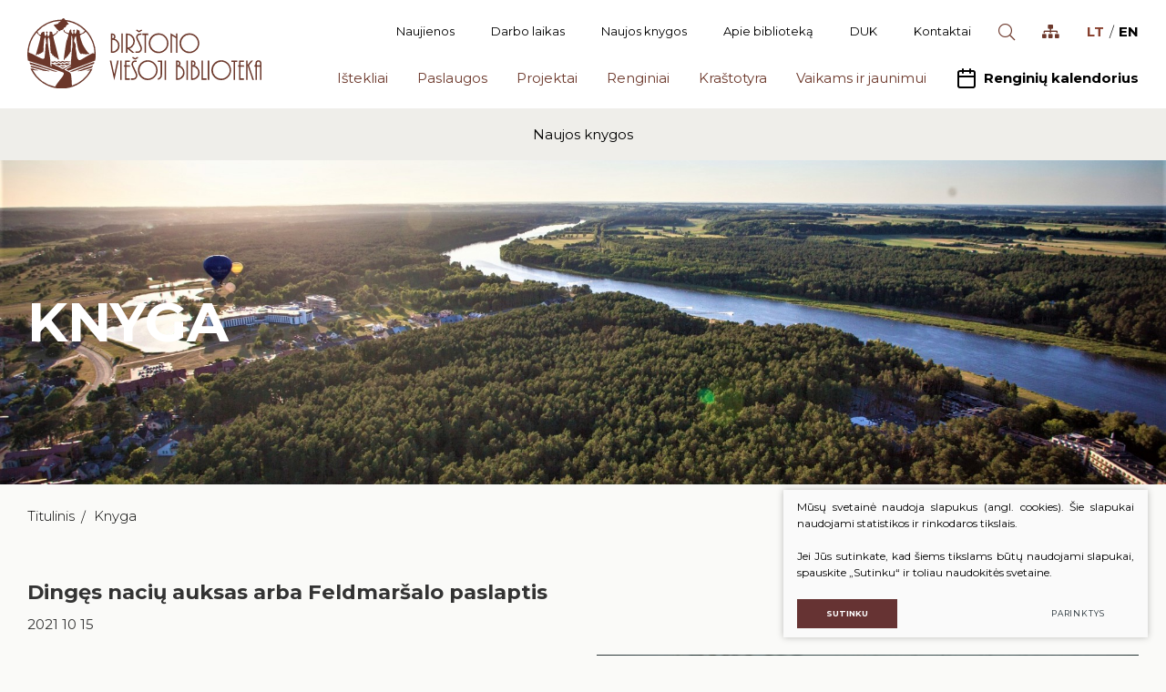

--- FILE ---
content_type: text/html; charset=utf-8
request_url: https://www.birstonasvb.lt/Knyga/dinges-naciu-auksas-arba-feldmarsalo-paslaptis/
body_size: 5999
content:

<!DOCTYPE html>
<html lang="lt">
<head>
    <meta charset="UTF-8"/>
    
    <title>Knyga - „Birštono viešoji biblioteka”</title>
    <meta name="viewport" content="width=device-width, initial-scale=1.0">
    <link rel="stylesheet" href="https://www.birstonasvb.lt/tmp/css/style_15.css?t=1608292820"/>
    <meta name="format-detection" content="telephone=no">

    <link rel="stylesheet" href="https://www.birstonasvb.lt/tmp/css/style_7.css?t=1575295371"/>
    <link rel="stylesheet" href="https://www.birstonasvb.lt/tmp/css/style_8.css?t=1575295371"/>
    <link rel="stylesheet" href="https://www.birstonasvb.lt/tmp/css/style_9.css?t=1575295382"/>

    <meta property="og:title" content="„Birštono viešoji biblioteka”" />
    <meta property="og:url" content="https://www.birstonasvb.lt" />
    <meta property="og:image" content="https://www.birstonasvb.lt/images/share.jpg" />
    <meta property="og:description" content="" />
    <meta property="fb:app_id" content="APP_ID" />
    
  
    <script>
        var currency = "";
        var fancy_title = '';
        var out_of_stock = '';
        var after_login = 'https://www.birstonasvb.lt/knyga/';
        var bing_key = 'AvCr1nyG6tuRKveoAPTDVxtty1oj59EOG6LuCjKnRiMemNU6LmF1sBIIbTdq5YHm';

        var reg_alias = '';
    </script>
    



    
<base href="https://www.birstonasvb.lt/" />

    
</head>

<body class="inner">




<div class="mobile-additional-content hide">

    <div class="mob-nav-top-line">
        <div class="adresas">
            <a href="tel:">
                <i class="fal fa-phone"></i>
            </a>
        </div>
        <div class="mail">
            <a href="mailto:">
                <i class="fal fa-envelope"></i>
            </a>
        </div>
        <div class="adresas">
            <a href="" target="_blank">
                <i class="fal fa-map-marker"></i>
            </a>
        </div>
    </div>

    <div class="mob_search">
        <a href="#">
            <i class="fa fa-search"></i>
        </a>
    </div>
    <div class="langs-select">
        <select>
                                    <option value="https://www.birstonasvb.lt/knyga/"  selected><a
                        href="/lt/">LT</a></option>
                                <option value="https://www.birstonasvb.lt/en/" ><a
                        href="/en/">EN</a></option>
            
        </select>
    </div>

</div>

<div id="page">
    <header>
        <div class="container fluid">
            <a class="logo" href="https://www.birstonasvb.lt/">
                <img alt="" src="images/logo.svg">
            </a>
            <div class="header-content">
                <div class="header-elements">
                    <div class="top-menu-container">
                        <ul class="top-menu">
                                    <li class="">
                <a href="https://www.birstonasvb.lt/naujienos/">
                    Naujienos
                </a>
                
            </li>
                                <li class="">
                <a href="https://www.birstonasvb.lt/struktura-ir-kontaktai-darbo-laikas/">
                    Darbo laikas
                </a>
                
            </li>
                                <li class="">
                <a href="https://www.birstonasvb.lt/naujos-knygos/">
                    Naujos knygos
                </a>
                
            </li>
                                <li class="">
                <a href="https://www.birstonasvb.lt/apie/">
                    Apie biblioteką
                </a>
                
            </li>
                                <li class="">
                <a href="https://www.birstonasvb.lt/duk/">
                    DUK
                </a>
                
            </li>
                                <li class="">
                <a href="https://www.birstonasvb.lt/struktura-ir-kontaktai-kontaktai/">
                    Kontaktai
                </a>
                
            </li>
                    </ul>

                    </div>
                    <div class="search-place">
                        <a class="search-toggler" href="/paieska/">
                            <i class="fal fa-search"></i>
                        </a>
                    </div>
                    <div class="site-map">
                        <a href="/svetaines-zemelapis/">
                            <i class="fas fa-sitemap"></i>
                        </a>
                    </div>
                    <div class="langs-menu-container">
                        <ul class="langs-menu">
                                                    <li class=" selected">
                <a href="https://www.birstonasvb.lt/knyga/">LT</a>
            </li>
            

        

                        <li class="">
                <a href="https://www.birstonasvb.lt/en/">EN</a>
            </li>
            

        

    
                        </ul>
                    </div>
                </div>
                <nav class="main-menu-container ">
                    <ul class="main-menu">
            
                        <li class=" has-submenu ">
                <a href="https://www.birstonasvb.lt/portalas-ibiblioteka-lt/">Ištekliai</a>
                                <ul>
            <li class="">
            <a href="https://www.birstonasvb.lt/portalas-ibiblioteka-lt/">Portalas iBiblioteka.lt</a>
            
        </li>
            <li class="">
            <a href="https://www.birstonasvb.lt/periodiniai-leidiniai-2023-m/">Periodiniai leidiniai (2025 m. )</a>
            
        </li>
            <li class="">
            <a href="https://www.birstonasvb.lt/archyvas/">Bibliografinė Lietuvos periodinės spaudos straipsnių bazė</a>
            
        </li>
            <li class="">
            <a href="https://www.birstonasvb.lt/portalas-e-paveldas/">Portalas „E. paveldas“</a>
            
        </li>
            <li class="">
            <a href="https://www.birstonasvb.lt/duomenu-bazes-lietuvos-ir-uzsienio/">Duomenų bazės </a>
            
        </li>
            <li class="">
            <a href="https://www.birstonasvb.lt/apdovanotu-ir-apdovanojimams-nominuotu-knygu-katalogas/">Apdovanotų ir apdovanojimams nominuotų knygų katalogas</a>
            
        </li>
            <li class="">
            <a href="https://www.birstonasvb.lt/temines-knygu-rekomendacijos/">Teminės knygų rekomendacijos</a>
            
        </li>
    </ul>


            </li>
        
                        <li class=" has-submenu ">
                <a href="https://www.birstonasvb.lt/nemokamos-paslaugos/">Paslaugos</a>
                                <ul>
            <li class="">
            <a href="https://www.birstonasvb.lt/nemokamos-paslaugos/">Nemokamos paslaugos</a>
            
        </li>
            <li class="">
            <a href="https://www.birstonasvb.lt/mokamos-paslaugos/">Mokamos paslaugos</a>
            
        </li>
            <li class="">
            <a href="https://www.birstonasvb.lt/nuotolines-paslaugos/">Nuotolinės paslaugos</a>
            
        </li>
            <li class="">
            <a href="https://www.birstonasvb.lt/tarpbibliotekinis-abonementas/">Tarpbibliotekinis abonementas</a>
            
        </li>
            <li class="">
            <a href="https://www.birstonasvb.lt/mokymai-ir-konsultacijos/">Mokymai ir konsultacijos</a>
            
        </li>
    </ul>


            </li>
        
                        <li class=" has-submenu ">
                <a href="https://www.birstonasvb.lt/projektai/">Projektai</a>
                                <ul>
            <li class="">
            <a href="https://www.birstonasvb.lt/vykdomi-projektai/">Vykdomi projektai</a>
            
        </li>
            <li class="">
            <a href="https://www.birstonasvb.lt/vykdyti-projektai/">Vykdyti projektai</a>
            
        </li>
    </ul>


            </li>
        
                        <li class=" has-submenu ">
                <a href="https://www.birstonasvb.lt/artejantys-renginiai/">Renginiai</a>
                                <ul>
            <li class="">
            <a href="https://www.birstonasvb.lt/artejantys-renginiai/">Artėjantys renginiai</a>
            
        </li>
            <li class="">
            <a href="https://www.birstonasvb.lt/ivyke-renginiai/">Įvykę renginiai</a>
            
        </li>
    </ul>


            </li>
        
                        <li class=" has-submenu ">
                <a href="https://www.birstonasvb.lt/birstone-minetinos-sukaktys/">Kraštotyra</a>
                                <ul>
            <li class="">
            <a href="https://www.birstonasvb.lt/birstone-minetinos-sukaktys/">Birštone minėtinos sukaktys</a>
            
        </li>
            <li class="">
            <a href="https://www.birstonasvb.lt/is-karaliskojo-birstono-praeities/">Iš karališkojo Birštono praeities</a>
            
        </li>
            <li class="">
            <a href="https://www.birstonasvb.lt/stanislovas-moravskis/">Stanislovas Moravskis</a>
            
        </li>
            <li class="">
            <a href="https://www.birstonasvb.lt/krastotyros-dokumentu-fondas/">Kraštotyros dokumentų fondas</a>
            
        </li>
            <li class="">
            <a href="https://www.birstonasvb.lt/birstonas-medijose/">Birštonas medijose</a>
            
        </li>
    </ul>


            </li>
        
                        <li class=" has-submenu ">
                <a href="https://www.birstonasvb.lt/vaikams-ir-jaunimui/">Vaikams ir jaunimui</a>
                                <ul>
            <li class="">
            <a href="https://www.birstonasvb.lt/kaip-tapti-skaitytoju/">Kaip tapti skaitytoju?</a>
            
        </li>
            <li class="">
            <a href="https://www.birstonasvb.lt/vaikams-renginiai/">Naujienos/Renginiai</a>
            
        </li>
            <li class="">
            <a href="https://www.birstonasvb.lt/vaikams-ir-jaunimui-edukaciniai-uzsiemimai/">Edukaciniai užsiėmimai</a>
            
        </li>
            <li class="">
            <a href="https://www.birstonasvb.lt/naujos-knygos-vaikams/">Knygų rekomendacijos</a>
            
        </li>
            <li class="">
            <a href="https://www.birstonasvb.lt/muzikos-irasai-filmai/">Muzikos įrašai, filmai</a>
            
        </li>
            <li class="">
            <a href="https://www.birstonasvb.lt/zaidimai/">Žaidimai</a>
            
        </li>
    </ul>


            </li>
        
    
        <li class="calendarToggler">
        <a class="calendarToggle">
            <i class="fa">
                <svg class="feather feather-calendar" fill="none" height="24" stroke="currentColor"
                     stroke-linecap="round" stroke-linejoin="round" stroke-width="2"
                     viewBox="0 0 24 24"
                     width="24" xmlns="http://www.w3.org/2000/svg">
                    <rect height="18" rx="2" ry="2" width="18" x="3" y="4"></rect>
                    <line x1="16" x2="16" y1="2" y2="6"></line>
                    <line x1="8" x2="8" y1="2" y2="6"></line>
                    <line x1="3" x2="21" y1="10" y2="10"></line>
                </svg>
            </i>
            Renginių kalendorius
        </a>
        <div class="calendar-container">
            <div class="bvb-ui-theme">
                <div class="calendarus"></div>
                <div class="events-datepicker-list"></div>
            </div>

        </div>
    </li>
    </ul>

                </nav>
            </div>
        </div>
    </header>

  <main>






















            <section class="main-menu-sub-section">
        <div class="main-menu-sub-block">
            <div class="container fluid">
                <div class="main-menu-sub-container">
                    <ul class="main-menu-sub">
                                                            <li class="">
                    <a href="https://www.birstonasvb.lt/naujos-knygos/">Naujos knygos</a>
                    
                </li>
                        
                    </ul>
                </div>
            </div>
        </div>
    </section>



<section class="page-top-photo-section"
         style="background-image: url(https://www.birstonasvb.lt/uploads/_CGSmartImage/coveris-afcd56853242b1c837912c63198af88e.jpg)">
    <div class="container fluid">
        <div class="page-top-photo-content">
            <h1>
                Knyga
            </h1>
        </div>
    </div>
</section>

<section class="path-container-section">
    <div class="container fluid">
        <div class="path-container">
                            <ul class="path">
                    <li><a href="https://www.birstonasvb.lt/">Titulinis</a> </li><li> <span class="lastitem">Knyga</span></li>
                </ul>
                        <div>
                <a class="iconed-link" href="javascript:history.back(-1)">
                    <i class="far fa-angle-left"></i>
                    Atgal
                </a>
            </div>
        </div>
    </div>
</section>
<section class="content-colls-section">
    <div class="container">
        <div class="content-colls">

                        <div class="mainbar">
                
                
                                    <div class="page-module">
                        <div class="news-box">
    <h2 class="main-title">
        Dingęs nacių auksas arba Feldmar&scaron;alo paslaptis
    </h2>
    2021&nbsp;10&nbsp;15
    <br/>
    <br/>

                    
            <div class="pure-g">
            <div class="pure-u-1-1 pure-u-lg-1-2 cont">
                <div style="text-align: justify;"><b>Wallen, Marcus</b></div>
<div style="text-align: justify;">Dingęs nacių auksas arba Feldmaršalo paslaptis : [sensacinga didžiausios pasaulyje vagystės istorija] / Marcus Wallén ; iš švedų kalbos vertė Roberta Gilytė. - Kaunas : Obuolys [i.e. Lectio divina], [2021]. - 572, [4] p. : iliustr., nuotr., žml., faks., portr.. - Šaltiniai ir literatūra: p. 569-573. - ISBN 978-609-484-376-1</div>
<p>Saugojimo vieta: AB</p>
<p><a href="uploads/dinges_naciu_auksas.pdf" target="_blank" class="file_button_pdf">Knygos turinys</a></p>
                <br/>

            </div>
            <div class="pure-u-1-1 pure-u-lg-1-2 photo tac">
                <a href="/uploads/news/id797/pictures/0001_naciu_auksas_1634303490.jpg" class="fancy"

                   data-fancybox="ph">
                    <img src="/uploads/news/id797/pictures/0001_naciu_auksas_1634303490.jpg" alt="" class="photo-image"></a>
            </div>
                    </div>
    
    
            
    </div>


                    </div>
                                
                            </div>
                    </div>
                                    <div class="section-decor-3">
                    <img src="images/misc/circle-decor.svg" alt="">
                </div>
                <div class="section-decor-4">
                    <img src="images/misc/circle-decor.svg" alt="">
                </div>
                        </div>
</section>
</main>


<section class="footer-colls-section">
    <div class="container">
        <div class="footer-colls">
                            <div>
                    <div class="title">
                        <img alt="" src="images/logo.svg">
                    </div>
                    <div>
                        <p>Savivaldybės biudžetinė įstaiga “Birštono viešoji biblioteka” <br /> S. Dariaus ir S. Girėno g. 12, LT-59212, Birštonas</p>
<p>Tel. <a href="tel:031965760">(0 319) 65760</a> <br /> El. paštas: <a href="mailto:info@birstonasvb.lt" target="_blank">info@birstonasvb.lt</a> <br /> Duomenys kaupiami ir saugomi Juridinių asmenų registre, <br /> kodas 300101536</p>
                    </div>
                </div>
                                                            <div>
                        <div class="title">
    Informacija
</div>
<ul>
        
    <li class="">
        <a href="https://www.birstonasvb.lt/struktura-ir-kontaktai-kontaktai/">Struktūra ir kontaktai</a>
    </li>

        
    <li class="">
        <a href="https://www.birstonasvb.lt/teisine-informacija/">Teisinė informacija</a>
    </li>

        
    <li class="">
        <a href="https://www.birstonasvb.lt/veiklos-sritys/">Veiklos sritys</a>
    </li>

        
    <li class="">
        <a href="https://www.birstonasvb.lt/administracine-informacija-korupcijos-prevencija/">Korupcijos prevencija</a>
    </li>

        
    <li class="">
        <a href="https://www.birstonasvb.lt/nuostatai/">Administracinė informacija</a>
    </li>

        
    <li class="">
        <a href="https://www.birstonasvb.lt/naudingos-nuorodos/">Naudingos nuorodos</a>
    </li>

        
    <li class="">
        <a href="https://www.birstonasvb.lt/karjera/">Karjera</a>
    </li>

        
    <li class="">
        <a href="https://www.birstonasvb.lt/savanoryste-praktika/">Savanorystė, praktika</a>
    </li>

        
    <li class="">
        <a href="https://www.birstonasvb.lt/atsiliepimai-ir-pasiulymai/">Atsiliepimai ir pasiūlymai</a>
    </li>

        
    <li class="">
        <a href="https://www.birstonasvb.lt/asmens-duomenu-apsauga/">Asmens duomenų apsauga</a>
    </li>

        
    <li class="">
        <a href="https://www.birstonasvb.lt/praneseju-apsauga/">Pranešėjų apsauga</a>
    </li>

        </ul>














                    </div>
                                                        <div>
                                            <div class="title">
                            Bendraukime
                        </div>
                                        <ul class="socials">
                                                    <li>
                                <a href="https://www.facebook.com/birstonovb/" target="_blank">
                                    <svg class="feather feather-facebook" fill="none" height="24" stroke="currentColor"
                                         stroke-linecap="round" stroke-linejoin="round" stroke-width="2"
                                         viewBox="0 0 24 24"
                                         width="24" xmlns="http://www.w3.org/2000/svg">
                                        <path d="M18 2h-3a5 5 0 0 0-5 5v3H7v4h3v8h4v-8h3l1-4h-4V7a1 1 0 0 1 1-1h3z"></path>
                                    </svg>
                                </a>
                            </li>
                                                                                                    <li>
                                <a href="https://www.youtube.com/channel/UCa1l7X334R0-YYpuO6hvtUw" target="_blank">
                                    <svg class="feather feather-youtube" fill="none" height="24" stroke="currentColor"
                                         stroke-linecap="round" stroke-linejoin="round" stroke-width="2"
                                         viewBox="0 0 24 24"
                                         width="24" xmlns="http://www.w3.org/2000/svg">
                                        <path d="M22.54 6.42a2.78 2.78 0 0 0-1.94-2C18.88 4 12 4 12 4s-6.88 0-8.6.46a2.78 2.78 0 0 0-1.94 2A29 29 0 0 0 1 11.75a29 29 0 0 0 .46 5.33A2.78 2.78 0 0 0 3.4 19c1.72.46 8.6.46 8.6.46s6.88 0 8.6-.46a2.78 2.78 0 0 0 1.94-2 29 29 0 0 0 .46-5.25 29 29 0 0 0-.46-5.33z"></path>
                                        <polygon points="9.75 15.02 15.5 11.75 9.75 8.48 9.75 15.02"></polygon>
                                    </svg>
                                </a>
                            </li>
                                            </ul>
                </div>
                                        <div>
                    <div class="title">
                        aPKLAUSA
                    </div>

                    <div class="voting-container">
                                                    <div>
                                Maloniai prašome įvertinti mūsų paslaugas apklausoje
                            </div>
                                                                            <br>
                            <div class="action">
                                <a class="ext_button brown-style uppercase" href="/anketa/">
                                <span>
                                    Vertinti
                                </span>
                                </a>
                            </div>
                                            </div>
                </div>
                    </div>
                    <div class="footer-colls-decor">
                <img src="images/misc/circle-decor.svg" alt="">
            </div>
            </div>
</section>
<footer>
    <div class="container">
        <div class="footer-content">
            <div>
                © 2026. Visos teisės saugomos
            </div>
            
                <div class="policy_link">
			&nbsp;
			&nbsp;
			<a href="/duomenu-apsauga/">
				Duomenų apsauga
			</a>
		</div>
    
            <div>
                                    Sukurta: <a href="https://www.texus.lt" target="_blank">TEXUS</a>
            </div>
        </div>
    </div>
</footer>
</div>
<script>
     var events_list = {};
    </script>
<script src="/libs/jquery/dist/jquery.min.js" type="text/javascript"></script>
<script src="/libs/vue/vue.js" type="text/javascript"></script>
<script src="/libs/fancybox/dist/jquery.fancybox.min.js" type="text/javascript"></script>
<script src="/libs/TurnWheel/jReject/js/jquery.reject.js" type="text/javascript"></script>
<script src="/libs/Swiper/dist/js/swiper.min.js" type="text/javascript"></script>
<script src="/libs/jquery-ui/ui/widgets/datepicker.js" type="text/javascript"></script>
<script src="/js/modernizr.js" type="text/javascript"></script>
<script  type="application/javascript" src="https://www.birstonasvb.lt/tmp/js/script_16.js?t=1575295374"></script>
<script  type="application/javascript" src="https://www.birstonasvb.lt/tmp/js/script_17.js?t=1576139523"></script>


        <script src="/js/cookie.js" type="text/javascript"></script>
        <link rel="stylesheet" href="/css/cookie.css">

        <div class="cookie-section">
            <div class="descr">
                <p>Mūsų svetainė naudoja slapukus (angl. cookies). Šie slapukai naudojami statistikos ir rinkodaros tikslais.</p>
<p>Jei Jūs sutinkate, kad šiems tikslams būtų naudojami slapukai, spauskite „Sutinku“ ir toliau naudokitės svetaine.</p>
                
            </div>
            <div class="descr2" id="cookie_conf">
                <div class="cblock-1">
                    <div class="aditional_form_info" style="display: none">
                                        <p>Kad veiktų užklausos forma, naudojame sistemą „Google ReCaptcha“, kuri padeda atskirti jus nuo interneto robotų, kurie siunčia brukalus (angl. spam) ir panašaus tipo informaciją. </p>
<p>Taigi, kad šios užklausos forma užtikrintai veiktų, jūs turite pažymėti „Sutinku su našumo slapukais“.</p>
                
                    </div>
                    <h2>Slapukų naudojimo parinktys</h2>
<p>Jūs galite pasirinkti, kuriuos slapukus leidžiate naudoti. <br /><a href="/duomenu-apsauga/" target="_blank">Plačiau apie slapukų ir privatumo politiką</a>.</p>
                

                </div>

                <div class="cblock-2">

                    <table class="cookie-table" cellpadding="0" cellspacing="0">
                        <tr>
                            <td>
                                <input type="checkbox" name="cookie_policy_1" value="1" checked disabled="disabled">
                            </td>
                            <td>
                                                <h3>Funkciniai slapukai (būtini)</h3>
<p>Šie slapukai yra būtini, kad veiktų svetainė, ir negali būti išjungti. Šie slapukai nesaugo jokių duomenų, pagal kuriuos būtų galima jus asmeniškai atpažinti, ir yra ištrinami išėjus iš svetainės.</p>
                
                            </td>
                        </tr>
                        <tr>
                            <td>
                                <input type="checkbox" name="cookie_policy_2"  value="2">
                            </td>
                            <td>

                                                <h3>Našumo slapukai</h3>
<p>Šie slapukai leidžia apskaičiuoti, kaip dažnai lankomasi svetainėje, ir nustatyti duomenų srauto šaltinius – tik turėdami tokią informaciją galėsime patobulinti svetainės veikimą. Jie padeda mums atskirti, kurie puslapiai yra populiariausi, ir matyti, kaip vartotojai naudojasi svetaine. Tam mes naudojamės „Google Analytics“ statistikos sistema. Surinktos informacijos neplatiname. Surinkta informacija yra visiškai anonimiška ir tiesiogiai jūsų neidentifikuoja.</p>
                
                            </td>
                        </tr>
                        <tr>
                            <td>
                                <input type="checkbox" name="cookie_policy_3"  value="3">
                            </td>
                            <td>
                                                <h3>Reklaminiai slapukai</h3>
<p>Šie slapukai yra naudojami trečiųjų šalių, kad būtų galima pateikti reklamą, atitinkančią jūsų poreikius. Mes naudojame slapukus, kurie padeda rinkti informaciją apie jūsų veiksmus internete ir leidžia sužinoti, kuo jūs domitės, taigi galime pateikti tik Jus dominančią reklamą. Jeigu nesutinkate, kad jums rodytume reklamą, palikite šį langelį nepažymėtą.</p>
                
                            </td>
                        </tr>
                    </table>

                </div>

                <div class="cblock-3 descr3">
                    <div class="pure-g">
                        <div class="pure-u-1-1">
                            <a class="ext_button f_11 uppercase brown-style nowrap submit-part-cookie">

                                Sutinku
                            </a>

                            <a class="ext_button f_11 uppercase brown-style nowrap cookie-cancel submit-none-cookie">
                                Nesutinku

                            </a>

                        </div>
                    </div>

                </div>
            </div>
            <div class="cookie-block">
                <div>
                    <a class="ext_button f_9 uppercase brown-style nowrap submit-cookie">

                        Sutinku
                    </a>
                </div>
                <div>
                    <a href="#cookie_conf"
                       class="ext_button f_9 uppercase trg-style nowrap  fancy2">
                        Parinktys

                    </a>
                </div>

            </div>
        </div>
    
<script type="text/javascript">
    var _userway_config = {
        account: '6LUAysXHyh'
    };
</script>
<script type="text/javascript" src="https://cdn.userway.org/widget.js"></script>
<script src="https://www.google.com/recaptcha/api.js?onload=the_call_back&amp;render=explicit"></script>
</body>
</html>



--- FILE ---
content_type: application/javascript
request_url: https://www.birstonasvb.lt/tmp/js/script_16.js?t=1575295374
body_size: 1177
content:
var mobileModules='';(function($){$(function(){});mobileModules={init:function(){mobileModules.detect_smallest_rez();mobileModules.smart_vers();mobileModules.desktop_v_switcher()},xs_functions:function(){$("table.special").each(function(i){var table=$(this);$(this).find('tbody > *').each(function(c){$(this).find('>td').each(function(d){console.log(d);$(this).attr('data-label',table.find('thead>*>th').eq(d).text())})})});mob_elemets_collector=function(selectors){var value='';$.each(selectors,function(i,val){$(val).each(function(i,val){if($(val).html()){var html_tag=$(val).prop('tagName');var class_attr=$(val).attr('class');value=value+"<"+html_tag+" class='"+class_attr+"'>"+$(val).html()+"</"+html_tag+">"}})});return value};collect_from_json=function(json){variable='';$.each(json,function(i,val){variable=variable+'<div class="'+val.class+'">'+val.before_content+mob_elemets_collector(val.content)+val.after_content+'</div>'});return variable};mobile_data_json={mob_nav_collection_structure:[{class:'mob_nav_header',before_content:'<div class="mob-top-icons">',content:['.mob-nav-top-line'],after_content:'</div>'},{class:'mob_nav_menus',before_content:'',content:['.main-menu','.top-menu','a.calendarToggle','.calendar-container'],after_content:''}],mob_header_structure:[{class:'mob-header-items',before_content:'',content:['.langs-select','.mob_search'],after_content:''}],mob_search_structure:[{class:'mob-search',before_content:'',content:['.search-container'],after_content:''}]};$('.mob_nav_container, .mob_header_extention, .mob-search-container').remove();mob_nav_collection=collect_from_json(mobile_data_json.mob_nav_collection_structure);mob_header_collection=collect_from_json(mobile_data_json.mob_header_structure);mob_search_collection=collect_from_json(mobile_data_json.mob_search_structure);$('#page').before('<div class="mob_nav_container">'+mob_nav_collection+'</div>');$('#page header').append('<div class="mob_header_extention hide">'+mob_header_collection+'</div>');$('#page header').before('<div class="mob-search-container hide">'+mob_search_collection+'</div>');$('.langs-select select').on('change',function(){var value=$(this).val();window.location.href=value});$('.mob_search a').on('touchstart click',function(event){event.preventDefault();$('.mob-search-container').toggleClass('opened')});$('div.mob_nav_container ul.main-menu ul').each(function(){$(this).prev('a').append('<i class="fa fa-plus"></i>')});$('div.mob_nav_container ul.main-menu .fa').parent('a').on('touchstart click',function(event){var obj=$(this).parent('li');if(!obj.hasClass('no-mob-toggle')){event.preventDefault();$(this).parent('li').toggleClass('selected')}else{}});$('header, .mob-search-container').removeClass('mob-position-fixed').removeClass('mob-position-relative').addClass('mob-position-'+$('header').css('position'))},sm_functions:function(){mobileModules.xs_functions()},md_functions:function(){mobileModules.xs_functions()},lg_functions:function(){},xlg_functions:function(){},detect_smallest_rez:function(){const w=$(window).width();if(w<=567){status='xs';if(resolution_status!=status){resolution_status=status;if(!$('html').hasClass('no-responsive')){mobileModules.xs_functions()}}}else if(w>=568&&w<=767){status='sm';if(resolution_status!=status){resolution_status=status;if(!$('html').hasClass('no-responsive')){mobileModules.sm_functions()}}}else if(w>=768&&w<=1023){status='md';if(resolution_status!=status){resolution_status=status;if(!$('html').hasClass('no-responsive')){mobileModules.md_functions()}}}else if(w>=1024&&w<=1279){status='lg';if(resolution_status!=status){resolution_status=status;mobileModules.lg_functions()}}else if(w>=1280){status='xlg';if(resolution_status!=status){resolution_status=status;mobileModules.xlg_functions()}}},desktop_v_switcher:function(){if(/Android|webOS|iPhone|iPad|iPod|BlackBerry|IEMobile|Opera Mini/i.test(navigator.userAgent)){}else{$('meta[name="viewport"]').attr('content','width=1360')}},smart_vers:function(){$(window).on('resize',function(){mobileModules.detect_smallest_rez()});$('a.logo').after('<a class="smart_menu_caller"><i class="fa fa-bars"></i><i class="fa fa-times"></i></a>');$('a.smart_menu_caller').on('touchstart click',function(event){event.preventDefault();$('body').toggleClass('mob_menu_opened')});$('.mobile-menu-toggler').on('touchstart click',function(event){event.preventDefault();$(this).toggleClass('opened');$(this).next('ul').toggleClass('opened')})}};var resolution_status})(jQuery)

--- FILE ---
content_type: application/javascript
request_url: https://www.birstonasvb.lt/tmp/js/script_17.js?t=1576139523
body_size: 2509
content:
var plugins='';var current_form;(function($){$(function(){$.reject({reject:{msie:10,safari:6,chrome:20,firefox:27},closeCookie:!0,imagePath:location.pathname,header:'Your browser is not supported here',paragraph1:'You are currently using an unsupported browser',paragraph2:'Please install one of the many optional browsers below to proceed',closeMessage:'Close this window at your own demise!'});$('[name="xx"]').change(function(){var val=$(this).val();var form=$(this).parents('form:first');if(val=='web'){form.removeAttr('target')}else{form.attr('target','blank')}});$("table").wrap("<div class='special-table'></div>");$("a[href$='.pdf']").attr("target",'_blank');var tl=$('.sent').length;if(tl>0){$('html, body').animate({scrollTop:$(".sent").offset().top},3000)}});plugins={init:function(){plugins.fancybox($('.fancy'));plugins.formCheck2($('#reg2'),!1,!0);plugins.formCheck2($('#reg3'),!1,!0);plugins.formCheck2($('#reg4'),!1,!0)},fancybox:function(obj){obj.fancybox({helpers:{media:{},overlay:{locked:!1}}})},swipers:{logos:new Swiper('.logos-carusel',{loop:!0,paginationClickable:!0,autoplay:500000,slidesPerView:5,spaceBetween:30,pagination:{el:'.swiper-pagination',type:'bullets'},on:{init:function(){var obj=this.params;obj.navigation.nextEl=$(obj.el).siblings('.article-carusel-controlls').find('.swiper-button-next');obj.navigation.prevEl=$(obj.el).siblings('.article-carusel-controlls').find('.swiper-button-prev');obj.pagination.el=$(obj.el).siblings('.swiper-pagination');var data=$(obj.el).data();$.each(data,function(key,value){obj[key]=value})},},breakpoints:{767:{slidesPerView:2},1023:{slidesPerView:4}}}),books:new Swiper('.books-carusel',{loop:!0,paginationClickable:!0,autoplay:{delay:3000,},slidesPerView:5,spaceBetween:46,on:{init:function(){var obj=this.params;this.params.navigation.nextEl=$(this.params.el).siblings('.swiper-button-next');this.params.navigation.prevEl=$(this.params.el).siblings('.swiper-button-prev');var data=$(obj.el).data();$.each(data,function(key,value){obj[key]=value})},},breakpoints:{767:{slidesPerView:1},1023:{slidesPerView:3}}}),index:new Swiper('.index-swiper',{loop:!0,paginationClickable:!0,autoplay:{delay:5000,},slidesPerView:1,spaceBetween:0,navigation:{nextEl:'.swiper-button-next',prevEl:'.swiper-button-prev'},on:{init:function(){this.params.navigation.nextEl=$(this.params.el).siblings('.swiper-button-next');this.params.navigation.prevEl=$(this.params.el).siblings('.swiper-button-prev')}}})},getFromStorage:function(obj){obj.find('input[type="text"], textarea').each(function(){var name=$(this).attr('id');var value=localStorage.getItem(name);if(value){$(this).val(value)}});obj.find('input[type="checkbox"]').each(function(){var name=$(this).attr('id');var value=localStorage.getItem(name);if(value==1){$(this).prop('checked',!0)}else{$(this).prop('checked',!1)}})},fillStorage:function(obj){obj.find('input[type="text"], textarea').each(function(){var name=$(this).attr('id');var value=$(this).val();localStorage.setItem(name,value)});obj.find('input[type="checkbox"]').each(function(){var name=$(this).attr('id');if($(this).is(':checked')){localStorage.setItem(name,1)}else{localStorage.setItem(name,0)}})},formCheck2:function(obj,useStorage,useCapcha){obj.find('input[type="text"], textarea').focus(function(){$(this).removeClass('error')});if(useStorage==!0){plugins.getFromStorage(obj)}
obj.find('.xsd').click(function(e){e.preventDefault();obj.find('.error').removeClass('error');if(obj.find('*:invalid').length>0){obj.find('*:invalid').addClass('error')}else{if(useStorage==!0){plugins.fillStorage(obj)}
if(useCapcha==!0){current_form=$(this).parents('form');grecaptcha.execute()}else{obj.submit()}}})},formCheck:function(obj){obj.find('input[type="text"], textarea').each(function(index,element){var get_value=$(this).parent('*').attr('title');if($(this).val()==''){$(this).val(get_value)}});obj.find('input[type="text"], textarea').blur(function(){var get_value2=$(this).parent('*').attr('title');if($(this).val()==''||$(this).val()==$(this).parent('*').attr('title')){$(this).val(get_value2)}});obj.find('input[type="text"], textarea').focus(function(){var get_value2=$(this).parent('*').attr('title');if($(this).val()==$(this).parent('*').attr('title')){$(this).val('');$(this).removeClass('error')}});obj.find('.xsd').click(function(event){event.preventDefault();valid_form=1;obj.find('input[type="text"], textarea').each(function(index,element){var get_value=$(this).parent('*').attr('title');if($(this).val()==$(this).parent('*').attr('title')&&$(this).attr('required')){$(this).val('').addClass('error');valid_form=0}else{$(this).removeClass('error')}});if(valid_form==0){obj.find('input[type="text"], textarea').each(function(index,element){var get_value=$(this).parent('*').attr('title');if($(this).val()==''){$(this).val(get_value)}})}else{obj.find('input[type="text"], textarea').each(function(index,element){var get_value=$(this).parent('*').attr('title');$(this).val(get_value)});$(this).parents('form').submit()}})},buildMobile:new function(){mobileModules.init()},ui:{inputs:{checks:new function(){$('[type="checkbox"], [type="radio"]').each(function(i,el){var type=$(el).attr('type');$(el).wrap('<label class="styled_'+type+'"></label>').after('<i></i>')})}},fixedHeader:new function(){if($('.main-menu-sub-section').length<=0){var obj=$('header');var header_h=50;$(window).on('scroll',function(){var offset=$(document).scrollTop();if(offset>=header_h){obj.addClass('fixed')}else{obj.removeClass('fixed')}})}else{var obj=$('.main-menu-sub-section');var header_h=120;$(window).on('scroll',function(){var offset=$(document).scrollTop();if(offset>=header_h){obj.addClass('fixed')}else{obj.removeClass('fixed')}})}},fixedHeader2:new function(){},accords:new function(){$('.accorditions-block .accord-toggler').on('click',function(event){event.preventDefault();$(this).toggleClass('opened');$(this).next('.accord').toggle('fast')})},datepicker:new function(){$.datepicker.regional.lt={closeText:'Uždaryti',prevText:'&#x3c;Atgal',nextText:' &#x3e;',currentText:'Šiandien',monthNames:['Sausis','Vasaris','Kovas','Balandis','Gegužė','Birželis','Liepa','Rugpjūtis','Rugsėjis','Spalis','Lapkritis','Gruodis'],monthNamesShort:['Sau','Vas','Kov','Bal','Geg','Bir','Lie','Rugp','Rugs','Spa','Lap','Gru'],dayNames:['sekmadienis','pirmadienis','antradienis','trečiadienis','ketvirtadienis','penktadienis','šeštadienis'],dayNamesShort:['sek','pir','ant','tre','ket','pen','šeš'],dayNamesMin:['Se','Pr','An','Tr','Ke','Pe','Še'],dateFormat:'MM dd',firstDay:1,isRTL:!1};$.datepicker.setDefaults($.datepicker.regional.lt);var daugiau='Daugiau';$('#calendar').datepicker({dateFormat:'yy-mm-dd',beforeShowDay:function(date){var datestring=jQuery.datepicker.formatDate('yy-mm-dd',date);var aclass='';if(typeof events_list[datestring]==="object"){return[!0,'event_day'+aclass,'']}
return!1},onSelect:function(date){if(typeof events_list[date]==="object"){var html='';$.each(events_list[date],function(index,value){html+='<div class="cont"><div><a class="title" href="'+value.url+'">'+value.name+'</a>'+'</div><div><a href="'+value.url+'" class="more">'+daugiau+'<i class="fa fa-angle-right"></i></a></div></div>'});$('.events-datepicker-list').html(html)}}});$('a.calendar-toggler').on('click',function(){$(this).toggleClass('opened')})},jqui:new function(){$('body').on('click',function(e){var target=$(e.target).parents().map(function(){if($(this).hasClass('calendarToggler')){return this}});if(target.length>0){if($(e.target).attr('class')=='calendarToggle'&&target.hasClass('selected')){target.removeClass('selected')}else{target.addClass('selected')}}else{if(!$(e.target).attr('data-handler')){$('.calendarToggler').removeClass('selected')}}});var daugiau='Daugiau';$(".calendarus").datepicker({dateFormat:"yy-mm-dd",beforeShowDay:function(date){var datestring=jQuery.datepicker.formatDate('yy-mm-dd',date);var aclass='';if(typeof events_list[datestring]==="object"){return[!0,'event_day'+aclass,'']}
return!1},onSelect:function(date){if(typeof events_list[date]==="object"){var html='';$.each(events_list[date],function(index,value){html+='<div class="cont"><div><a class="title" href="'+value.url+'">'+value.name+'</a>'+'</div><div><a href="'+value.url+'" class="more">'+daugiau+'<i class="fa fa-angle-right"></i></a></div></div>'});$('.events-datepicker-list').html(html)}}})}},methods:{toggleClass:new function(){$('[on-click-toggle-class]').on('click',function(){var classa=$(this).attr('on-click-toggle-class');$(this).toggleClass(classa)})}}};plugins.init()})(jQuery);function the_call_back(){$('.g-c-elem').each(function(index,el){grecaptcha.render(el,{'sitekey':'6LdJBMcUAAAAABhZI93P18f-WonCyv136VyvnTJa','callback':function(token){if(typeof current_form!=='undefined'){current_form.find(".g-recaptcha-response").val(token);current_form.submit()}},'size':'invisible'})})}